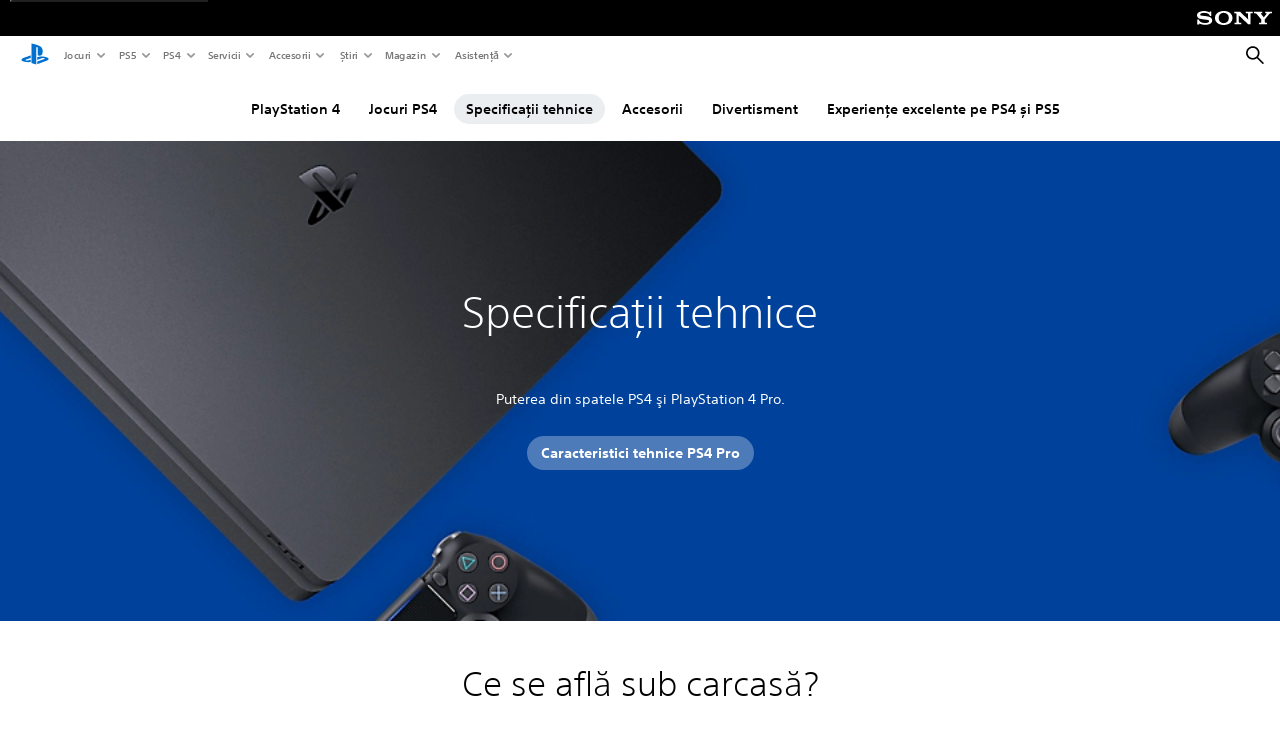

--- FILE ---
content_type: application/javascript;charset=utf-8
request_url: https://www.playstation.com/etc.clientlibs/global_pdc/clientlibs/auto-clientlibs/pdc.tables.min.d2b238d851acd4f707031e5a50aeaf66.js
body_size: 2026
content:
/*!
 * @sie/designkit
 * @copyright     2025 Sony Interactive Entertainment LLC, all rights reserved
 */

!function(){"use strict";function t(t,i){if(!(t instanceof i))throw new TypeError("Cannot call a class as a function")}function i(t,i){for(var a=0;a<i.length;a++){var e=i[a];e.enumerable=e.enumerable||!1,e.configurable=!0,"value"in e&&(e.writable=!0),Object.defineProperty(t,n(e.key),e)}}function a(t,a,e){return a&&i(t.prototype,a),e&&i(t,e),Object.defineProperty(t,"prototype",{writable:!1}),t}function e(t,i){if("object"!=typeof t||null===t)return t;var a=t[Symbol.toPrimitive];if(void 0!==a){var e=a.call(t,i||"default");if("object"!=typeof e)return e;throw new TypeError("@@toPrimitive must return a primitive value.")}return("string"===i?String:Number)(t)}function n(t){var i=e(t,"string");return"symbol"==typeof i?i:String(i)}var o=({IS_PORTRAIT:(window.matchMedia&&matchMedia("(orientation: portrait)")||{}).matches,IS_LANDSCAPE:(window.matchMedia&&matchMedia("(orientation: landscape)")||{}).matches,IS_MOBILE:(window.matchMedia&&matchMedia("(max-width: 767px)")||{}).matches,IS_MOBILE_PORTRAIT:(window.matchMedia("(max-width: 767px) and (orientation: portrait)")||{}).matches,IS_TABLET:(window.matchMedia&&matchMedia("(min-width: 768px)")||{}).matches,IS_DESKTOP:(window.matchMedia&&matchMedia("(min-width: 1024px)")||{}).matches},{IS_PORTRAIT:window.matchMedia&&matchMedia("(orientation: portrait)")||{},IS_LANDSCAPE:window.matchMedia&&matchMedia("(orientation: landscape)")||{},IS_JETSTREAM_MOBILE:window.matchMedia&&matchMedia("(max-width: 699px)")||{},IS_MOBILE:window.matchMedia&&matchMedia("(max-width: 767px)")||{},IS_MOBILE_PORTRAIT:window.matchMedia("(max-width: 767px) and (orientation: portrait)")||{},IS_TABLET:window.matchMedia&&matchMedia("(min-width: 768px)")||{},IS_TABLET_LG:window.matchMedia&&matchMedia("(min-width: 1024px)")||{},IS_LAPTOP:window.matchMedia&&matchMedia("(min-width: 1367px)")||{},IS_DESKTOP:window.matchMedia&&matchMedia("(min-width: 1920px)")||{},IS_MAX_TABLET:window.matchMedia&&matchMedia("(max-width: 1023px)")||{},IS_JUST_TABLET:window.matchMedia&&matchMedia("(min-width: 768px) and (max-width: 1365px)")||{},IS_JUST_LAPTOP:window.matchMedia&&matchMedia("(min-width: 1366px) and (max-width: 1919px)")||{}}),c=({IS_PORTRAIT:o.IS_PORTRAIT.matches,IS_LANDSCAPE:o.IS_LANDSCAPE.matches,IS_JETSTREAM_MOBILE:o.IS_JETSTREAM_MOBILE.matches,IS_MOBILE:o.IS_MOBILE.matches,IS_MOBILE_PORTRAIT:o.IS_MOBILE_PORTRAIT.matches,IS_TABLET:o.IS_TABLET.matches,IS_MAX_TABLET:o.IS_MAX_TABLET.matches,IS_TABLET_LG:o.IS_TABLET_LG.matches,IS_LAPTOP:o.IS_LAPTOP.matches,IS_DESKTOP:o.IS_DESKTOP.matches},function(t,i,a){var e=!(arguments.length>3&&void 0!==arguments[3])||arguments[3],n=i.offset().top,o=400;e&&(o=800,window.scrollTo(0,t.offset().top)),t.animate({scrollTop:n},{duration:o,step:function(t,a){var e=i.offset().top;a.end!=e&&(a.end=e)}}).animate({scrollTop:n-a},{duration:200,step:function(t,e){var n=i.offset().top-a;e.end!=n&&(e.end=n)}})}),r=function(t){return t.toString().trim().replace(/[^a-z-_0-9]/gi,"")},s=function(){function i(){t(this,i),this.$els={win:_gpdc.elements.$window,html:$("html"),htmlBody:$("html, body"),dkNav:$("#sony-bar.dk-nav__wrapper"),nav:$("#shared-nav-root #shared-nav-container"),tertiary:$("#jetstream-tertiary-nav .tertiary-container")},this.EVENT_CHANGE="hashchange.dkHashAnchor",this.EVENT_LOAD="load.dkHashAnchor",this.EVENT_CLICK="click.dkHashAnchor",this.pageLoad=!0,this.hashRegex=new RegExp("^#")}return a(i,[{key:"bind",value:function(){this.onHashChange=this.onHashChange.bind(this),this.onHashAnchorClick=this.onHashAnchorClick.bind(this)}},{key:"init",value:function(){var t=this;this.$els.win.on(this.EVENT_CHANGE,this.onHashChange),"complete"===document.readyState?(window.scrollTo(0,0),this.highlightTertiaryLink(),this.$els.win.trigger(this.EVENT_CHANGE)):this.$els.win.on(this.EVENT_LOAD,function(){return window.scrollTo(0,0),t.highlightTertiaryLink(),t.$els.win.trigger(t.EVENT_CHANGE)});var i='a[href^="#"]';$("#gdk__content ".concat(i)).on(this.EVENT_CLICK,this.onHashAnchorClick),this.$els.tertiary.on(this.EVENT_CLICK,i,this.onHashAnchorClick),_gpdc.Logger.logInitializer("core","common","Hash Anchor Plugin")}},{key:"onHashAnchorClick",value:function(t){var i=$(t.currentTarget).attr("href")||"";if(location.href.includes(i)&&i.length>1)return this.scrollToElementByHash(i),!1}},{key:"onHashChange",value:function(t){var i=window.location.hash;if(i){t.preventDefault();var a=window.htmlEncode(i);return a.includes("?")?void this.sanitizeHashUrl(a):void this.scrollToElementByHash(a)}}},{key:"scrollToElementByHash",value:function(t){t=r(t),t=this.hashRegex.test(t)?t:"#".concat(t);var i=$("".concat(t,', [name="').concat(t.substring(1),'"]')).first();if(i.length){var a=(i.offset().top,this.calculateNavigationOffset());location.href.includes(t)&&c(this.$els.htmlBody,i,a)}}},{key:"highlightTertiaryLink",value:function(){var t=window.location.hash;if(this.$els.html.css("--nav-offset","".concat(this.calculateNavigationOffset(),"px")),!this.pageLoad||!t||"#"===t||!this.$els.tertiary.length)return void(this.pageLoad=!1);var i=window.htmlEncode(t);this.pageLoad=!1;var a=this.$els.tertiary.find(".tertiary-tab__link"),e=this.$els.tertiary.find('.tertiary-tab__link[href="'.concat(i,'"]'));a.length&&e.length&&(a.removeClass("tertiary-tab__link--active"),e.addClass("tertiary-tab__link--active"))}},{key:"calculateNavigationOffset",value:function(){var t=0;return this.$els.dkNav.length&&(t+=this.$els.dkNav.outerHeight()),this.$els.nav.length&&(t+=this.$els.nav.outerHeight()),this.$els.tertiary.length&&(t+=this.$els.tertiary.outerHeight()),t}},{key:"sanitizeHashUrl",value:function(t){var i=t.split("?");if(i){var a="".concat(location.origin).concat(location.pathname);window.location.replace("".concat(a,"?").concat(i[1]||"").concat(i[0]||""))}}}]),i}(),h=function(){function i(){t(this,i),this.hashAnchor=new s}return a(i,[{key:"init",value:function(){var t=$('[data-component="table"].table__container--comparison');t&&t.length&&this.initComparisonTable(t),_gpdc.Logger.logInitializer("tables","components","Tables")}},{key:"initComparisonTable",value:function(t){var i=this,a={};this.initStickyTableScroll(t),$.each(t,function(t,e){var n=$(e);n.append('<div data-id="table-bottom" style="visibility: hidden; height: 1px; width: 100%;"></div>'),3===n.find(".table").data("num-items")&&n.addClass("+run-off"),i.initStickyTable(e,a,t,!0)})}},{key:"initStickyTable",value:function(t,i,a,e){var n=this,o=$(t),c=o.find(".comparison__items"),r=this.hashAnchor.calculateNavigationOffset();o.hasClass("isNotSticky")||(i["table-".concat(a)]=i["table-".concat(a)]||{},i["table-".concat(a)].top=new Waypoint.Sticky({element:c[0],stuckClass:"isSticky",offset:r,handler:function(){c.hasClass("isSticky")?(o.addClass("sticky"),c.css("top",r)):o.removeClass("sticky")}}),e&&(i["table-".concat(a)].bottom=new Waypoint({element:o.children('[data-id="table-bottom"]').get(0),offset:c.outerHeight()+r-100,handler:function(t){"down"===t?(i["table-".concat(a)].top.destroy(),o.removeClass("sticky")):setTimeout(function(){n.initStickyTable(o,i,a,!1)},0)}})))}},{key:"initStickyTableScroll",value:function(t){var i=t.find(".table--comparison .comparison__items"),a=t.find(".table--comparison .comparison__items-data");i.add(a).on("scroll",function(t){var e=t.currentTarget,n=$(e),o=n.scrollLeft();n.is(i)?a.scrollLeft(o):i.scrollLeft(o)})}}]),i}(),l=function(){function i(){var a=this;t(this,i),window._gpdc&&_gpdc.user&&"undefined"!=typeof _gpdc.user.isLoggedIn?this.initModules():_gpdc.elements.$document.one("userInfoSet.dkComponents",function(){return a.initModules()})}return a(i,[{key:"initModules",value:function(){(new h).init()}}]),i}();!function(t){_gpdc.elements.$document.ready(function(){new l})}(jQuery)}();
